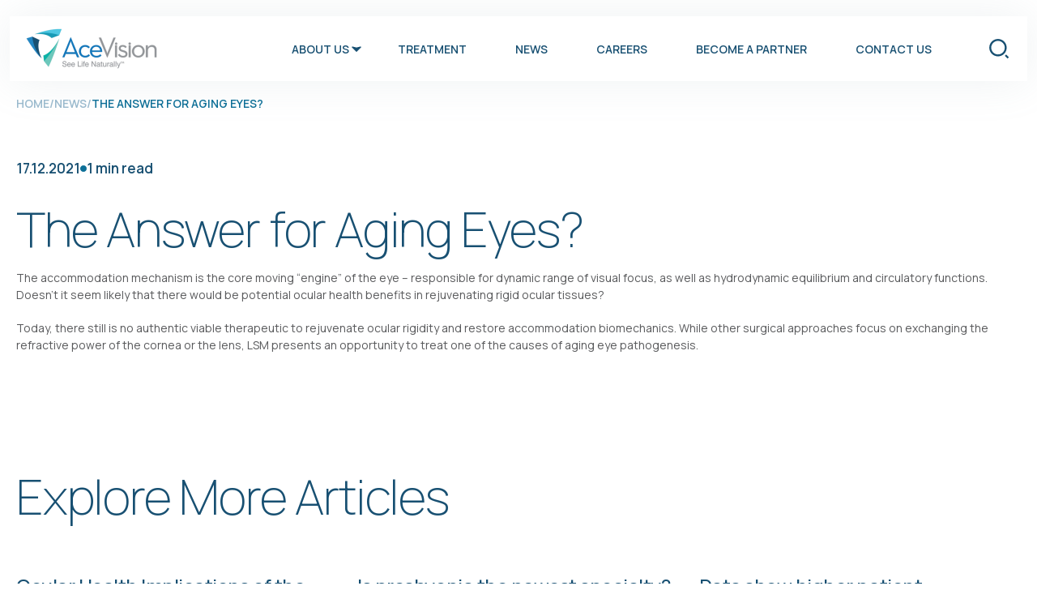

--- FILE ---
content_type: image/svg+xml
request_url: https://acevisiongroup.com/app/themes/ace-vision/public/images/menu_arrow.2b9e82.svg
body_size: 19
content:
<svg width="12" height="7" viewBox="0 0 12 7" fill="none" xmlns="http://www.w3.org/2000/svg">
<path d="M6.1819 1.57952L10.8731 0.406723C11.6111 0.222234 12.1232 1.12679 11.5853 1.66466L6.53033 6.71967C6.23744 7.01256 5.76256 7.01256 5.46967 6.71967L0.41466 1.66466C-0.123214 1.12679 0.388937 0.222234 1.12689 0.406723L5.8181 1.57952C5.93753 1.60938 6.06247 1.60938 6.1819 1.57952Z" fill="#185072"/>
</svg>


--- FILE ---
content_type: image/svg+xml
request_url: https://acevisiongroup.com/app/themes/ace-vision/public/images/arrow_white_right.bb346e.svg
body_size: 56
content:
<svg width="8" height="12" viewBox="0 0 8 12" fill="none" xmlns="http://www.w3.org/2000/svg">
<path d="M2.07952 5.8181L0.906723 1.12689C0.722234 0.388936 1.62679 -0.123213 2.16466 0.41466L7.21967 5.46967C7.51256 5.76256 7.51256 6.23744 7.21967 6.53033L2.16466 11.5853C1.62679 12.1232 0.722234 11.6111 0.906723 10.8731L2.07952 6.1819C2.10938 6.06247 2.10938 5.93753 2.07952 5.8181Z" fill="white"/>
</svg>
